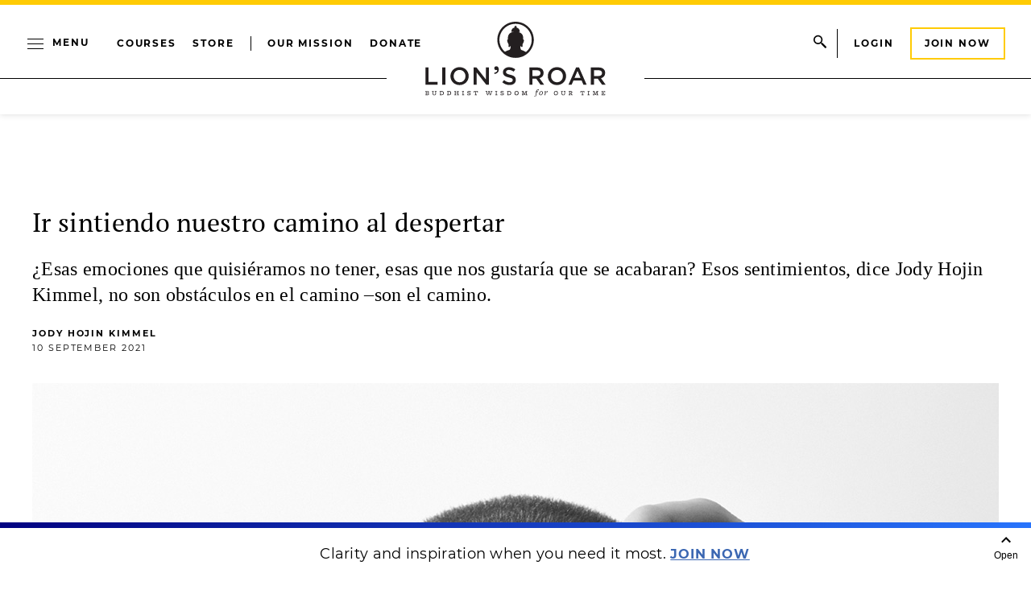

--- FILE ---
content_type: text/html;charset=UTF-8
request_url: https://buy.tinypass.com/checkout/template/cacheableShow.html?aid=2FlvxNwvpu&templateId=OT4DLYIMVL5L&templateVariantId=OTVJECSECG93A&offerId=fakeOfferId&experienceId=EXPQ47MUOJI3&iframeId=offer_426b9abcdd64b1f44ebc-0&displayMode=inline&pianoIdUrl=https%3A%2F%2Fid.tinypass.com%2Fid%2F&widget=template&url=https%3A%2F%2Fwww.lionsroar.com%2Fir-sintiendo-nuestro-camino-al-despertar%2F
body_size: 4043
content:
<!DOCTYPE html>
<!--[if lt IE 7]> <html class="no-js lt-ie9 lt-ie8 lt-ie7" xmlns:ng="http://angularjs.org"> <![endif]-->
<!--[if IE 7]> <html class="no-js lt-ie9 lt-ie8" xmlns:ng="http://angularjs.org"> <![endif]-->
<!--[if IE 8]> <html class="no-js lt-ie9" xmlns:ng="http://angularjs.org"> <![endif]-->
<!--[if gt IE 8]><!--> <html class="no-js"> <!--<![endif]-->
<head>
    <meta http-equiv="X-UA-Compatible" content="IE=edge,chrome=1">
    <!--[if lte IE 9]>
    <script type="text/javascript" src="/js/angular/angular-ui-ieshiv.min.js"></script>
    <script type="text/javascript" src="https://cdnjs.cloudflare.com/ajax/libs/json3/3.2.4/json3.min.js"></script>
    <![endif]-->

    <meta charset="utf-8">
    <title>content frame</title>
    <meta property="og:title" content="content frame"/>
    <meta name="viewport" content="width=device-width, initial-scale=1">

    

    <link href="/widget/dist/template/css/template.bundle.1.0.css" rel="stylesheet" type="text/css"  />


    <script>var TPTemplateType = "TEMPLATE";</script>

    

    <script type="text/javascript" src="//cdnjs.cloudflare.com/ajax/libs/jquery/1.12.4/jquery.min.js" ></script>
<script type="text/javascript" src="//cdnjs.cloudflare.com/ajax/libs/jquery-migrate/1.4.1/jquery-migrate.min.js" ></script>
<script type="text/javascript" src="//cdnjs.cloudflare.com/ajax/libs/angular.js/1.2.22/angular.min.js" ></script>
<script type="text/javascript" src="//cdnjs.cloudflare.com/ajax/libs/angular.js/1.2.22/angular-animate.min.js" ></script>
<script type="text/javascript" src="//cdnjs.cloudflare.com/ajax/libs/angular.js/1.2.22/angular-cookies.min.js" ></script>
<script type="text/javascript" src="//cdnjs.cloudflare.com/ajax/libs/angular.js/1.2.22/angular-sanitize.min.js" ></script>
<script type="text/javascript" src="//cdnjs.cloudflare.com/ajax/libs/angular-dynamic-locale/0.1.27/tmhDynamicLocale.min.js" ></script>
<script type="text/javascript" src="//cdnjs.cloudflare.com/ajax/libs/angular-ui-utils/0.1.1/angular-ui-utils.min.js" ></script>
<script type="text/javascript" src="//cdnjs.cloudflare.com/ajax/libs/angular-ui/0.4.0/angular-ui-ieshiv.js" ></script>
<script type="text/javascript" src="//cdnjs.cloudflare.com/ajax/libs/angular-ui-router/0.2.10/angular-ui-router.min.js" ></script>
<script id="translation-dynamic" type="text/javascript" src="/showtemplate/general/loadTranslationMap?aid=2FlvxNwvpu&version=1707752443000&language=en_US" ></script>
<script id="translation-static" type="text/javascript" src="/ng/common/i18n/platform-translation-map_en_US.js?version=16.683.0" ></script>
<script type="text/javascript" src="/_sam/H4sIAAAAAAAA_z3IwQ6AIAgA0B9KmJ76m4bJHI6oBa7f7-bt7eEnrXNgEw8Mvh6lYBy-DHVaU95QpTqS9an0pgwFSkHJu63T-yTlgy1Nh-E_BjVxNVoAAAA?compressed=true&v=16.683.0" ></script>



</head>

<body id="ng-app">

<script>
    var TPConfig = {
        PATH: "https://buy.tinypass.com"
    };

    
var TPParam = {"app":{"name":"Lion's Roar","image1":"/ml/cropped_2FlvxNwvpu_1_q9tjta.png","aid":"2FlvxNwvpu","useTinypassAccounts":false,"userProvider":"piano_id","businessUrl":"https://www.lionsroar.com/","canInitCheckoutWithAnon":true},"LOGIN":"/checkout/user/loginShow","TRANSLATION_CONFIG":{"isStatic":false,"isEnabled":true,"templateContext":"default","version":"16.683.0","loadTranslationUrl":"/showtemplate/general/loadTranslationMap?aid=2FlvxNwvpu&version=1707752443000","initialLocaleId":"en_US","systemDefaultLocale":"en_US","languages":[{"locale":"en_US","label":"English (United States)","localized":"English (United States)","isDefault":true,"isEnabled":true,"rtl":false}]},"params":{"experienceId":"EXPQ47MUOJI3","templateVariantId":"OTVJECSECG93A","widget":"template","pianoIdUrl":"https://id.tinypass.com/id/","iframeId":"offer_426b9abcdd64b1f44ebc-0","offerId":"fakeOfferId","templateId":"OT4DLYIMVL5L","aid":"2FlvxNwvpu","displayMode":"inline","url":"https://www.lionsroar.com/ir-sintiendo-nuestro-camino-al-despertar/"},"TRACK_SHOW":"/checkout/template/trackShow"};
</script>

<div id="template-container">
    <div template ng-cloak>
        <div class="show-template-error-screen" ng-show="terminalError">
            <div class="error-screen">
                <div class="row">
                    <div class="error-notification-icon"></div>
                    <div class="content">
                        <div class="error-title">
                            <b>An error has occurred</b>
                        </div>

                        <div>
                            <span class="ng-hide text" ng-show="terminalError">
                                {{terminalError}}
                            </span>
                        </div>
                    </div>
                </div>
            </div>
        </div>
        <div ng-show="!terminalError">

            <config close-button-type="boilerplate"></config>
<div class="lr-meter-reminder">
    <div class="lr-meter-reminder__body collapsed"> <!-- Added collapsed class here -->
        <div class="lr-meter-reminder__header-controls">
            <language-selector class="lr-meter-reminder__language-selector"></language-selector>
            <!-- Toggle Button with Dynamic Label -->
            <button class="lr-meter-reminder__close unbutton" type="button" onclick="toggleBanner()" aria-expanded="false" external-event="toggle-button">
                <span class="visually-hidden">Toggle</span>
                <svg class="lr-meter-reminder__toggle-icon" width="24" height="24" viewBox="0 0 24 24" xmlns="http://www.w3.org/2000/svg">
                    <path d="M7.41 8.59L12 13.17l4.59-4.58L18 10l-6 6-6-6 1.41-1.41z" fill="#000000"/>
                </svg>
                <div class="toggle-label">Open</div> <!-- Initial Label Text changed to Expand -->
            </button>
        <!-- Expanded Content -->
        <div class="lr-meter-reminder__content">
            <div class="lr-meter-reminder__block-two">
                <div class="title">A refuge for your heart and mind.</div>
                <div class="sub-title"><p>By becoming a member you offer yourself a wellspring of inspiration and support. Plus, you’ll be part of something bigger: our mission to create more joy and less suffering in a world that needs it.</p></div>
            </div>
            <div class="lr-meter-reminder__block-three">
                <div class="lr-meter-reminder__text"><a href="https://www.lionsroar.com/membership/" class="btn" external-event="cta-button">Join Now</a></div>
            </div>
        </div>
        <!-- Collapsed Content -->
        <div class="lr-meter-reminder__collapsed-content">
            <div class="sub-title">Clarity and inspiration when you need it most.  <a href="https://www.lionsroar.com/membership/" class="lr-meter-reminder__link" external-event="coll-link">JOIN NOW</a></div>
        </div>
    </div>
</div>
<script>
function toggleBanner() {
    var body = document.querySelector('.lr-meter-reminder__body');
    var icon = document.querySelector('.lr-meter-reminder__toggle-icon');
    var label = document.querySelector('.toggle-label');
    var isCollapsed = body.classList.contains('collapsed');

    // Toggle the collapsed state
    body.classList.toggle('collapsed');
    isCollapsed = body.classList.contains('collapsed'); // Check again after toggling

    // Update the label text and icon rotation based on the new state
    label.textContent = isCollapsed ? 'Open' : 'Close';
    icon.style.transform = isCollapsed ? 'rotate(180deg)' : 'rotate(0deg)';
    body.setAttribute('aria-expanded', !isCollapsed);
}
</script>



        </div>
    </div>

</div>

<style type="text/css" tp-style="template-custom-style">
    
/* scaffolding */

@font-face {
    font-family: Montserrat;
    src: url(https://lionsroar.com/wp-content/themes/lionsroar/assets/fonts/Montserrat-Regular.ttf);
    font-weight: normal;
}

@font-face {
    font-family: Montserrat;
    src: url(https://lionsroar.com/wp-content/themes/lionsroar/assets/fonts/Montserrat-Bold.ttf);
    font-weight: bold;
}

@font-face {
  font-family: PT Serif;
  src: url(https://www.lionsroar.com/wp-content/themes/lionsroar/assets/fonts/pt-serif/pt-serif-regular.woff2);
  font-weight: normal;
}

.visually-hidden {
    position: absolute;
    width: 1px;
    height: 1px;
    margin: -1px;
    border: 0;
    padding: 0;
    white-space: nowrap;
    -webkit-clip-path: inset(100%);
    clip-path: inset(100%);
    clip: rect(0 0 0 0);
    overflow: hidden;
}

.unbutton {
    margin: 0;
    padding: 0;
    color: inherit;
    text-decoration: none;
    background-color: rgba(0, 0, 0, 0);
    -webkit-box-shadow: none;
    box-shadow: none;
    text-shadow: none;
    outline: 0;
    border: 0;
}

.list {
    margin: 0;
    padding: 0;
    list-style: none;
}

html,
body {
    background: transparent !important;
    color: #fff;
}

h1,
h2,
h3 {
    font-family: "Montserrat", "Helvetica", sans-serif;
    margin: 0;
    font-weight: normal;
}

p.normal {
    text-transform: none;
}

.small a,
.small .link {
    font-size: 1em;
}

.small {
    font-size: 0.8334em;
    letter-spacing: 0.1em;
}

.title {
    font-family: "Montserrat", "Helvetica", sans-serif;
    font-size: 2.3em;
    line-height: 1em;
    font-weight: normal;
    margin-bottom: 16px;
}

.sub-title {
    font-family: "Montserrat", "Helvetica", sans-serif;
    font-size: 1.5em;
    font-weight: normal;
    line-height: 1.9em;
}

.text {
    font-family: "Montserrat", "Helvetica", sans-serif;
    font-size: 12px;
    font-weight: normal;
}

p {
    margin: 0 0 10px;
}

img,
svg {
    display: block;
    max-width: 100%;
    height: auto;
}

svg {
    margin: 0 auto;
}

b {
    display: block;
    font-weight: normal;
}

i {
    font-style: normal;
}

a,
button {
    -webkit-tap-highlight-color: rgba(0, 0, 0, 0);
}

a,
.link {
    color: #034EA2;
    text-decoration: none;
    cursor: pointer;
    font-family: "Montserrat", "Helvetica", sans-serif; 
}

a:hover,
.link:hover {
    text-decoration: underline #034EA2;

}

* {
    -webkit-box-sizing: border-box;
    box-sizing: border-box;
}

.btn {
    display: block;
    font-family: "Montserrat", "Helvetica", sans-serif;
    font-weight: 700;
    text-transform: uppercase;
    width: auto;
  	max-width: 225px;
  	margin: 0 auto;
    background: none;
    font-size: 1em;
    padding: 10px 16px;
    box-sizing: border-box;
    border: 2px #ffcb05 solid;
    border-radius: 0;
    color: #000000;
    letter-spacing: 0.15em;
    outline: none;
    cursor: pointer;
    text-align: center;
    text-decoration: none;
}

.btn:active {
    background: #ffcb05;
    border-color: #ffcb05;
    text-decoration: none;
    color: #000000;
}

.btn:hover {
    background: #ffcb05;
    border-color: #ffcbo5;
    text-decoration: none;
    color: #000000;
}


/* general style */

.lr-meter-reminder {
    border-top: 7px solid transparent;
    border-image-source: linear-gradient(to right, #020381, #2874fc);
    border-image-slice: 1;                   /* required */  
    background: #FFFFFF;
    padding: 0px 52px 0px 100px;
    margin: 0px;
    color: #000000;
    line-height: 1.8em;
    text-align: center;
    font-family: "Montserrat", "Helvetica", sans-serif;
    font-size: 12px;
    font-weight: 300;
    letter-spacing: 0.025em;
}

.lr-meter-reminder__close {
    width: 63px;
    /*height: 100%;
    margin-left: auto;
    border-left: 1px solid rgba(50, 50, 50, 0.08);*/
    cursor: pointer;
    position: absolute;
    top: 10px;
    right: 0px;
}

.lr-meter-reminder__close-icon {
    /*display: inline-block;
    vertical-align: top;*/
    fill-opacity: 0.8;
    -webkit-transition: fill-opacity 0.1s linear;
    transition: fill-opacity 0.1s linear;
    color: #000000;
}

.lr-meter-reminder__close:hover .lr-meter-reminder__close-icon,
.lr-meter-reminder__close:focus .lr-meter-reminder__close-icon {
    fill-opacity: 1;
}

.lr-meter-reminder__body {
    /*  padding: 62px 72px 56px;*/
    min-height: none;
}

.lr-meter-reminder__content {
    display: flex;
    flex-flow: row wrap;
    justify-content: center;
    align-items: center;
    padding: 25px 0px;
}

.lr-meter-reminder__block-one,
.lr-meter-reminder__block-two {
    text-align: left;
}

.lr-meter-reminder__block-two {
    flex: 1 65%;
    padding: 0px 26px;
}
.lr-meter-reminder__block-three {
    padding-left: 26px;

}
.lr-meter-reminder__block-one {
      flex: 1 15%;
}
.lr-meter-reminder__block-three {
    flex: 1 25%;
}

.lr-meter-reminder__pic {
    display: inline-block;
    vertical-align: top;
    margin-bottom: 40px;
}

.lr-meter-reminder__accent {
    margin-bottom: 8px;
    font-size: 1.4em;
    line-height: 28px;
    font-weight: 400;
    color: #ffffff;
}

.lr-meter-reminder__text {
    font-size: 14px;
    line-height: 24px; 
  	text-transform: uppercase;
}

.lr-meter-reminder__link {
    font-size: inherit;
    line-height: inherit;
    color: #3b67b2;
    vertical-align: baseline;
    cursor: pointer;
    font-family: "Montserrat", "Helvetica", sans-serif;
    font-weight: bold;
    font-size: 0.9em;
    text-transform: uppercase;
    letter-spacing: 0.05em;
    text-decoration: underline;
}


.collapsed .lr-meter-reminder {
    padding: 5px;
}

.collapsed .lr-meter-reminder__content {
    display: none; /* Hide expanded content when collapsed */
}

.collapsed .lr-meter-reminder__collapsed-content {
    display: block; /* Show collapsed content when collapsed */
    padding: 15px 0px;
}

.lr-meter-reminder__collapsed-content {
    display: none; /* Initially hidden when not collapsed */
}

.collapsed .lr-meter-reminder__logo {
    display: none;
}



.lr-meter-reminder__toggle-icon {
    transition: transform 0.3s ease; /* Smooth transformation for rotation */
    transform: rotate(180deg); /* Point up initially */
}

.lr-meter-reminder__close {
    border: none; /* Remove any default styling if present */
    background: none; /* Ensure no background interferes visually */
    cursor: pointer; /* Clearly show it's clickable */
}


@media (max-width: 768px) {
    .lr-meter-reminder {
        width: 100%;
    }
    .lr-meter-reminder__body {
        padding-left: 12%;
        padding-right: 12%;
    }
    .lr-meter-reminder__block-one,
    .lr-meter-reminder__block-two,
    .lr-meter-reminder__block-three {
        flex: 1 100%;
        padding: 15px 0;
        border: none;
    }
    .lr-meter-reminder__block-one,
    .lr-meter-reminder__block-two {
        text-align: center;
    }
    .lr-meter-reminder {
        padding: 5px 10px 20px;
    }
    .lr-meter-reminder__close {
        right: -10px;
    }

}

@media (max-width: 600px) {
    .lr-meter-reminder__body {
        padding-left: 20px;
        padding-right: 20px;
    }
  
  .toggle-label {
        display: none; /* Hides the label on screens smaller than 768px */
    }
  
  .title {
    font-size: 2.4em;
    line-height: 1.3em;
}

.lr-meter-reminder__account {
    margin-left: auto;
}


</style>





</body>



</html>


--- FILE ---
content_type: text/html;charset=UTF-8
request_url: https://buy.tinypass.com/checkout/template/cacheableShow.html?aid=2FlvxNwvpu&templateId=OTWTCY0KBDQ1&offerId=fakeOfferId&experienceId=EX27NI76GDKM&iframeId=offer_1cfc36f428761f81465c-0&displayMode=inline&pianoIdUrl=https%3A%2F%2Fid.tinypass.com%2Fid%2F&widget=template&url=https%3A%2F%2Fwww.lionsroar.com%2Fir-sintiendo-nuestro-camino-al-despertar%2F
body_size: 2754
content:
<!DOCTYPE html>
<!--[if lt IE 7]> <html class="no-js lt-ie9 lt-ie8 lt-ie7" xmlns:ng="http://angularjs.org"> <![endif]-->
<!--[if IE 7]> <html class="no-js lt-ie9 lt-ie8" xmlns:ng="http://angularjs.org"> <![endif]-->
<!--[if IE 8]> <html class="no-js lt-ie9" xmlns:ng="http://angularjs.org"> <![endif]-->
<!--[if gt IE 8]><!--> <html class="no-js"> <!--<![endif]-->
<head>
    <meta http-equiv="X-UA-Compatible" content="IE=edge,chrome=1">
    <!--[if lte IE 9]>
    <script type="text/javascript" src="/js/angular/angular-ui-ieshiv.min.js"></script>
    <script type="text/javascript" src="https://cdnjs.cloudflare.com/ajax/libs/json3/3.2.4/json3.min.js"></script>
    <![endif]-->

    <meta charset="utf-8">
    <title>content frame</title>
    <meta property="og:title" content="content frame"/>
    <meta name="viewport" content="width=device-width, initial-scale=1">

    

    <link href="/widget/dist/template/css/template.bundle.1.0.css" rel="stylesheet" type="text/css"  />


    <script>var TPTemplateType = "TEMPLATE";</script>

    

    <script type="text/javascript" src="//cdnjs.cloudflare.com/ajax/libs/jquery/1.12.4/jquery.min.js" ></script>
<script type="text/javascript" src="//cdnjs.cloudflare.com/ajax/libs/jquery-migrate/1.4.1/jquery-migrate.min.js" ></script>
<script type="text/javascript" src="//cdnjs.cloudflare.com/ajax/libs/angular.js/1.2.22/angular.min.js" ></script>
<script type="text/javascript" src="//cdnjs.cloudflare.com/ajax/libs/angular.js/1.2.22/angular-animate.min.js" ></script>
<script type="text/javascript" src="//cdnjs.cloudflare.com/ajax/libs/angular.js/1.2.22/angular-cookies.min.js" ></script>
<script type="text/javascript" src="//cdnjs.cloudflare.com/ajax/libs/angular.js/1.2.22/angular-sanitize.min.js" ></script>
<script type="text/javascript" src="//cdnjs.cloudflare.com/ajax/libs/angular-dynamic-locale/0.1.27/tmhDynamicLocale.min.js" ></script>
<script type="text/javascript" src="//cdnjs.cloudflare.com/ajax/libs/angular-ui-utils/0.1.1/angular-ui-utils.min.js" ></script>
<script type="text/javascript" src="//cdnjs.cloudflare.com/ajax/libs/angular-ui/0.4.0/angular-ui-ieshiv.js" ></script>
<script type="text/javascript" src="//cdnjs.cloudflare.com/ajax/libs/angular-ui-router/0.2.10/angular-ui-router.min.js" ></script>
<script id="translation-dynamic" type="text/javascript" src="/showtemplate/general/loadTranslationMap?aid=2FlvxNwvpu&version=1707752443000&language=en_US" ></script>
<script id="translation-static" type="text/javascript" src="/ng/common/i18n/platform-translation-map_en_US.js?version=16.683.0" ></script>
<script type="text/javascript" src="/_sam/H4sIAAAAAAAA_z3IwQ6AIAgA0B9KmJ76m4bJHI6oBa7f7-bt7eEnrXNgEw8Mvh6lYBy-DHVaU95QpTqS9an0pgwFSkHJu63T-yTlgy1Nh-E_BjVxNVoAAAA?compressed=true&v=16.683.0" ></script>



</head>

<body id="ng-app">

<script>
    var TPConfig = {
        PATH: "https://buy.tinypass.com"
    };

    
var TPParam = {"app":{"name":"Lion's Roar","image1":"/ml/cropped_2FlvxNwvpu_1_q9tjta.png","aid":"2FlvxNwvpu","useTinypassAccounts":false,"userProvider":"piano_id","businessUrl":"https://www.lionsroar.com/","canInitCheckoutWithAnon":true},"LOGIN":"/checkout/user/loginShow","TRANSLATION_CONFIG":{"isStatic":false,"isEnabled":true,"templateContext":"default","version":"16.683.0","loadTranslationUrl":"/showtemplate/general/loadTranslationMap?aid=2FlvxNwvpu&version=1707752443000","initialLocaleId":"en_US","systemDefaultLocale":"en_US","languages":[{"locale":"en_US","label":"English (United States)","localized":"English (United States)","isDefault":true,"isEnabled":true,"rtl":false}]},"params":{"experienceId":"EX27NI76GDKM","widget":"template","pianoIdUrl":"https://id.tinypass.com/id/","iframeId":"offer_1cfc36f428761f81465c-0","offerId":"fakeOfferId","templateId":"OTWTCY0KBDQ1","aid":"2FlvxNwvpu","displayMode":"inline","url":"https://www.lionsroar.com/ir-sintiendo-nuestro-camino-al-despertar/"},"TRACK_SHOW":"/checkout/template/trackShow"};
</script>

<div id="template-container">
    <div template ng-cloak>
        <div class="show-template-error-screen" ng-show="terminalError">
            <div class="error-screen">
                <div class="row">
                    <div class="error-notification-icon"></div>
                    <div class="content">
                        <div class="error-title">
                            <b>An error has occurred</b>
                        </div>

                        <div>
                            <span class="ng-hide text" ng-show="terminalError">
                                {{terminalError}}
                            </span>
                        </div>
                    </div>
                </div>
            </div>
        </div>
        <div ng-show="!terminalError">

            <config width="650"></config>
<div custom-script>
    // This is a simple listener for clicking on the close button in the error message.
    $('#close-error-btn').click(function () {
        $('#error-message-wrapper').hide();
    });

    // This is the listener that will receive the post message from your front-end JS in case of an error.
    window.addEventListener("message", function (e) {
        // We verify that the error message is coming from Piano, so it must be what we're looking for.
        if (typeof e.data.piano != 'undefined') {
            // Get the object with the result.
            var result = e.data.piano;

            // We know how this object should be structured, so we're checking for the "success" field.
            // We're expecting it to be false, so we can show an error message.
            if (!result.success) {
                // Show the error block.
                $('#error-message-wrapper').show();
                // Append the text message into the block.
                $('#error-message').text(result.message);
            }
        }
        return;
    }, false);
</div>

    <div id="mc_embed_signup" class="container">
        <div class="header--newsletter-view">
            <img src="" />
        </div>
        <div class="form--newsletter-view">
          <p class="pre-header">
            Free weekly newsletters
          </p>  
          <h3>Join hundreds of thousands of people in our email community.</h3>
            <p>Each week our editors will send you practical Buddhist wisdom for inspiration, reflection, and joy.</p>
            <div id="mc_embed_signup_scroll" class="form--mailchimp-view">
                <div class="mc-field-group">
                    <input type="email" ng-model="newsletterEmail" value="" name="EMAIL" class="required email"
                        id="mce-EMAIL" placeholder="Enter your email here...">
                </div>
                <div class="clear button--container-view">
                    <input type="submit" external-event="email-signup" external-event-email="{{newsletterEmail}}"
                        value="Sign Up" external-event-params="{{params}}" class="button">
                </div>
                <div id="error-message-wrapper" style="display: none" class="error--message-wrapper">
                    <span id="error-message" class="form--newsletter-message"></span>
                </div>
            </div>
        </div>
    </div>

        </div>
    </div>

</div>

<style type="text/css" tp-style="template-custom-style">
    /* scaffolding */
@font-face {
    font-family: Montserrat;
    src: url(https://lionsroar.com/wp-content/themes/lionsroar/assets/fonts/Montserrat-Regular.ttf);
    font-weight: normal;
}

@font-face {
    font-family: Montserrat;
    src: url(https://lionsroar.com/wp-content/themes/lionsroar/assets/fonts/Montserrat-Bold.ttf);
    font-weight: bold;
}

@font-face {
    font-family: AbrilFatface;
    src: url(https://lionsroar.com/wp-content/themes/lionsroar/assets/fonts/AbrilFatface-Regular.ttf);
    font-weight: normal;
}

@font-face {
    font-family: GothamBook;
    src: url(https://lionsroar.com/wp-content/themes/lionsroar/assets/fonts/Gotham-Book.otf);
    font-weight: normal;
}

@font-face {
    font-family: GothamMed;
    src: url(https://lionsroar.com/wp-content/themes/lionsroar/assets/fonts/Gotham-Medium.otf);
    font-weight: normal;
}

@font-face {
  font-family: PT Serif;
  src: url(https://www.lionsroar.com/wp-content/themes/lionsroar/assets/fonts/pt-serif/pt-serif-regular.woff2);
  font-weight: normal;
}

@font-face {
  font-family: PT Serif;
  src: url(https://www.lionsroar.com/wp-content/themes/lionsroar/assets/fonts/pt-serif/pt-serif-regular.woff2);
  font-weight: bold;
}

#mc_embed_signup.container {
            display: flex;
            flex-direction: column;
            flex-wrap: nowrap;
            align-content: center;
            font-family: Montserrat, Helvetica, sans-serif;
            border-top: solid #000 1px;
        }

        #mc_embed_signup.container h3 {
            font-family: Montserrat, "Helvetica", sans-serif;  
            color: #000000;
            font-size: 2.0em;
            margin: 30px 0;
            line-height: 1.2em;
        }

        #mc_embed_signup.container .button--container-view {
            margin: 20px 0 35px 0;
        }

        #mc_embed_signup.container .button {
            -webkit-border-radius: 0;
            -moz-border-radius: 0;
            border-radius: 0;
            color: #000000;
            font-family: Montserrat, "Helvetica", sans-serif;
            font-size: 14px;
            font-weight: bold;
            padding: 12px;
            letter-spacing: 0.15em;
            background-color: #FFFFFF;
            border-color: #FFCB04;
            border-width: 2px;
            text-decoration: none;
            display: inline-block;
            cursor: pointer;
            width: 85%;
            text-transform: uppercase;
            border-collapse: collapse;
            border-style: solid;
        }

        #mc_embed_signup.container .button:hover {
            background: #FFCB04;
            -webkit-border-radius: 0;
            -moz-border-radius: 0;
            border-radius: 0;
            text-decoration: none;
        }
		.pre-header {
         font-family: Montserrat, Helvetica, sans-serif;
          font-size: 0.8em;
         letter-spacing: 0.11rem;
       	 color: #0a3c93;
         text-transform: uppercase;
		}
        .form--mailchimp-view {
            text-align: center;
            margin-top: 24px;
        }

        .header--newsletter-view {
            margin: 0 auto;

        }

        .header--newsletter-view img {
            width: 100%;
        }

        .form--newsletter-view {
            text-align: center;
            max-width: 600px;
            margin: 0 auto;
            padding: 15px 40px;
        }

        .form--newsletter-view input[type=email] {
            border: solid 1px #666;
            height: 48px;
            width: 85%;
            padding: 7px;
            font-size: 14px;
        }
        
        .error--message-wrapper {
            margin: 20px 0;
        }

        
        .form--newsletter-message{
           color: #0a3c93;
           font-size: 1.1em;
        }
</style>





</body>



</html>


--- FILE ---
content_type: text/html; charset=utf-8
request_url: https://www.google.com/recaptcha/api2/aframe
body_size: 268
content:
<!DOCTYPE HTML><html><head><meta http-equiv="content-type" content="text/html; charset=UTF-8"></head><body><script nonce="lMtV-RDhxYfZMLm03FUgCA">/** Anti-fraud and anti-abuse applications only. See google.com/recaptcha */ try{var clients={'sodar':'https://pagead2.googlesyndication.com/pagead/sodar?'};window.addEventListener("message",function(a){try{if(a.source===window.parent){var b=JSON.parse(a.data);var c=clients[b['id']];if(c){var d=document.createElement('img');d.src=c+b['params']+'&rc='+(localStorage.getItem("rc::a")?sessionStorage.getItem("rc::b"):"");window.document.body.appendChild(d);sessionStorage.setItem("rc::e",parseInt(sessionStorage.getItem("rc::e")||0)+1);localStorage.setItem("rc::h",'1769953390624');}}}catch(b){}});window.parent.postMessage("_grecaptcha_ready", "*");}catch(b){}</script></body></html>

--- FILE ---
content_type: text/css; charset=UTF-8
request_url: https://www.lionsroar.com/wp-content/uploads/mc4wp-stylesheets/bundle.css?ver=1769799006
body_size: 254
content:
/* bundled styles */
/* form #66533 */
.mc4wp-form-66533 label, 
.mc4wp-form-66533 input, 
.mc4wp-form-66533 textarea, 
.mc4wp-form-66533 select, 
.mc4wp-form-66533 button {
	-webkit-box-sizing: border-box;
	-moz-box-sizing: border-box;
	box-sizing: border-box;
}

.mc4wp-form-66533 {
	display: block;
	text-align: center;
	width: 100%; max-width: 100% !important;
	background-repeat: repeat;
}

.mc4wp-form-66533 input[type='text'],
.mc4wp-form-66533 input[type='email'],
.mc4wp-form-66533 input[type='url'],
.mc4wp-form-66533 input[type='tel'],
.mc4wp-form-66533 input[type='number'],
.mc4wp-form-66533 input[type='date'],
.mc4wp-form-66533 select,
.mc4wp-form-66533 textarea {
	vertical-align: top;
	margin-bottom: 6px;
	padding: 6px 12px;
	width: 100%; max-width: 65%;
	border-color: #c1c1c1 !important;
	border-width: 1px; border-style: solid;
	height: 35px;
}

.mc4wp-form-66533 input[type='radio'],
.mc4wp-form-66533 input[type='checkbox'] {
	margin-right: 6px;
	display: inline-block
}

.mc4wp-form-66533 input[type='submit'],
.mc4wp-form-66533 input[type='button'],
.mc4wp-form-66533 input[type='reset'],
.mc4wp-form-66533 button {
	vertical-align: top;
	text-shadow: none;
	padding: 6px 12px;
	cursor: pointer;
	text-align: center;
	line-height: normal;
	display: inline-block;
	font-size: 11px !important;
	width: 100%; max-width: 35%;
	height: 35px;
	-webkit-appearance: none;
}



/* form #65034 */
.mc4wp-form-65034 label, 
.mc4wp-form-65034 input, 
.mc4wp-form-65034 textarea, 
.mc4wp-form-65034 select, 
.mc4wp-form-65034 button {
	-webkit-box-sizing: border-box;
	-moz-box-sizing: border-box;
	box-sizing: border-box;
}

.mc4wp-form-65034 {
	display: block;
	text-align: center;
	width: 100%; max-width: 100% !important;
	background-repeat: repeat;
}

.mc4wp-form-65034 label {
	vertical-align: top;
	margin-bottom: 6px;
	width: 100%;
}

.mc4wp-form-65034 input[type='text'],
.mc4wp-form-65034 input[type='email'],
.mc4wp-form-65034 input[type='url'],
.mc4wp-form-65034 input[type='tel'],
.mc4wp-form-65034 input[type='number'],
.mc4wp-form-65034 input[type='date'],
.mc4wp-form-65034 select,
.mc4wp-form-65034 textarea {
	vertical-align: top;
	margin-bottom: 6px;
	padding: 6px 12px;
	width: 100%; max-width: 80%;
	border-color: #ebebeb !important;
	border-width: 1px; border-style: solid;
	display: inline-block;
	height: 40px;
}

.mc4wp-form-65034 input[type='text']:focus,
.mc4wp-form-65034 input[type='email']:focus,
.mc4wp-form-65034 input[type='url']:focus,
.mc4wp-form-65034 input[type='tel']:focus,
.mc4wp-form-65034 input[type='number']:focus,
.mc4wp-form-65034 input[type='date']:focus,
.mc4wp-form-65034 select:focus,
.mc4wp-form-65034 textarea:focus {
	outline: 2px solid #ffcb04;
}

.mc4wp-form-65034 input[type='radio'],
.mc4wp-form-65034 input[type='checkbox'] {
	margin-right: 6px;
	display: inline-block
}

.mc4wp-form-65034 input[type='submit'],
.mc4wp-form-65034 input[type='button'],
.mc4wp-form-65034 input[type='reset'],
.mc4wp-form-65034 button {
	vertical-align: top;
	text-shadow: none;
	padding: 6px 12px;
	cursor: pointer;
	text-align: center;
	line-height: normal;
	display: inline-block;
	background:none; filter: none; background-color: #034ea2 !important;
	color: #ffffff !important;
	font-size: 10px !important;
	width: 100%; max-width: 20%;
	height: 40px;
	-webkit-appearance: none;
}

.mc4wp-form-65034 input[type='submit']:focus,
.mc4wp-form-65034 input[type='button']:focus,
.mc4wp-form-65034 input[type='reset']:focus,
.mc4wp-form-65034 button:focus,
.mc4wp-form-65034 input[type='submit']:hover,
.mc4wp-form-65034 input[type='button']:hover,
.mc4wp-form-65034 input[type='reset']:hover,
.mc4wp-form-65034 button:hover {
	background:none; filter: none; background-color: #003a8e !important;
}.mc4wp-form-65034 .mc4wp-success p{
	color: #0f0f0f;
}.mc4wp-form-65034 .mc4wp-notice p{
	color: #0c0c0c;
}.mc4wp-form-65034 .mc4wp-error p{
	color: #dd3333;
}

/* form #62831 */
.mc4wp-form-62831 label, 
.mc4wp-form-62831 input, 
.mc4wp-form-62831 textarea, 
.mc4wp-form-62831 select, 
.mc4wp-form-62831 button {
	-webkit-box-sizing: border-box;
	-moz-box-sizing: border-box;
	box-sizing: border-box;
}

.mc4wp-form-62831 {
	display: block;
	color: #333333 !important;
	width: 100%; max-width: 100% !important;
	background-repeat: repeat;
}

.mc4wp-form-62831 input[type='text'],
.mc4wp-form-62831 input[type='email'],
.mc4wp-form-62831 input[type='url'],
.mc4wp-form-62831 input[type='tel'],
.mc4wp-form-62831 input[type='number'],
.mc4wp-form-62831 input[type='date'],
.mc4wp-form-62831 select,
.mc4wp-form-62831 textarea {
	vertical-align: top;
	margin-bottom: 6px;
	padding: 6px 12px;
	width: 100%; max-width: 70%;
	border-color: #bcbcbc !important;
	border-width: 1px; border-style: solid;
	display: inline-block;
	height: 48px;
}

.mc4wp-form-62831 input[type='text']:focus,
.mc4wp-form-62831 input[type='email']:focus,
.mc4wp-form-62831 input[type='url']:focus,
.mc4wp-form-62831 input[type='tel']:focus,
.mc4wp-form-62831 input[type='number']:focus,
.mc4wp-form-62831 input[type='date']:focus,
.mc4wp-form-62831 select:focus,
.mc4wp-form-62831 textarea:focus {
	outline: 2px solid #ffcb04;
}

.mc4wp-form-62831 input[type='radio'],
.mc4wp-form-62831 input[type='checkbox'] {
	margin-right: 6px;
	display: inline-block
}

.mc4wp-form-62831 input[type='submit'],
.mc4wp-form-62831 input[type='button'],
.mc4wp-form-62831 input[type='reset'],
.mc4wp-form-62831 button {
	vertical-align: top;
	text-shadow: none;
	padding: 6px 12px;
	cursor: pointer;
	text-align: center;
	line-height: normal;
	display: inline-block;
	background:none; filter: none; background-color: #ffcb04 !important;
	color: #000000 !important;
	font-size: 14px !important;
	width: 100%; max-width: 30%;
	height: 48px;
	-webkit-appearance: none;
}

.mc4wp-form-62831 input[type='submit']:focus,
.mc4wp-form-62831 input[type='button']:focus,
.mc4wp-form-62831 input[type='reset']:focus,
.mc4wp-form-62831 button:focus,
.mc4wp-form-62831 input[type='submit']:hover,
.mc4wp-form-62831 input[type='button']:hover,
.mc4wp-form-62831 input[type='reset']:hover,
.mc4wp-form-62831 button:hover {
	background:none; filter: none; background-color: #ebb700 !important;
}.mc4wp-form-62831 .mc4wp-success p{
	color: #0a0a0a;
}.mc4wp-form-62831 .mc4wp-notice p{
	color: #0f0f0f;
}.mc4wp-form-62831 .mc4wp-error p{
	color: #dd3333;
}



--- FILE ---
content_type: text/javascript;charset=utf-8
request_url: https://api.cxense.com/public/widget/data?json=%7B%22context%22%3A%7B%22referrer%22%3A%22%22%2C%22neighborRemovalKeys%22%3A%5B%22id%22%5D%2C%22neighbors%22%3A%5B%5D%2C%22categories%22%3A%7B%22testgroup%22%3A%2245%22%7D%2C%22parameters%22%3A%5B%7B%22key%22%3A%22userState%22%2C%22value%22%3A%22anon%22%7D%2C%7B%22key%22%3A%22testgroup%22%2C%22value%22%3A%2245%22%7D%5D%2C%22autoRefresh%22%3Afalse%2C%22url%22%3A%22https%3A%2F%2Fwww.lionsroar.com%2Fir-sintiendo-nuestro-camino-al-despertar%2F%22%2C%22browserTimezone%22%3A%220%22%7D%2C%22widgetId%22%3A%22c6d377e155919e8b07ea1d5e867872d984e309f8%22%2C%22user%22%3A%7B%22ids%22%3A%7B%22usi%22%3A%22ml3sjohg1dngo3lb%22%7D%7D%2C%22prnd%22%3A%22ml3sjohgjlgic2n3%22%7D&media=javascript&sid=1137486932042357976&widgetId=c6d377e155919e8b07ea1d5e867872d984e309f8&experienceId=EXFB7KDBRBN5&experienceActionId=showRecommendationsQ9P2U1RGXCQA6&trackingId=%7Bkpdx%7DAAAApq3HImPyagoKMkZsdnhOd3ZwdRIQbWwzc2pvaGdqbGdpYzJuMxoMRVhGQjdLREJSQk41IiUxODA1ODcwMGJzLTAwMDAzNzBwZTVnN2x0cjZpcTBvcnBvMHBjKiBzaG93UmVjb21tZW5kYXRpb25zUTlQMlUxUkdYQ1FBNlISdi1rAPAYaWp3OGJiMWpla1oMMy4xNDIuMTUzLjIzYgNkbWNo6tOCzAZwBHgY&resizeToContentSize=true&useSecureUrls=true&usi=ml3sjohg1dngo3lb&rnd=1044295884&prnd=ml3sjohgjlgic2n3&tzo=0&experienceId=EXFB7KDBRBN5&callback=cXJsonpCB1
body_size: 5539
content:
/**/
cXJsonpCB1({"httpStatus":200,"response":{"items":[{"dominantimage":"https://www.lionsroar.com/wp-content/uploads/2026/01/walk-for-peace.jpg","dominantthumbnail":"https://content-thumbnail.cxpublic.com/content/dominantthumbnail/aad77e2c21f3c0e495a6dee0be2959e562c486d6.jpg?6976d563","description":"A group of monks from the Huong Dao Vipassana Bhavana Center in Fort Worth, Texas have inspired folks in person and online with their walk “to raise awareness of peace, loving kindness, and compassion across America and the world.” Jacquelyn Dobrinska reports from the road in Fort Lawn, South Carolina.","campaign":"1","testId":"1","id":"aad77e2c21f3c0e495a6dee0be2959e562c486d6","collection":"Recent articles","placement":"6","title":"A Glimpse of the Buddhist Monks’ “Walk for Peace” Across the United States","click_url":"https://api.cxense.com/public/widget/click/[base64]","url":"https://www.lionsroar.com/a-glimpse-of-the-buddhist-monks-walk-for-peace-across-the-united-states/"},{"dominantimage":"https://www.lionsroar.com/wp-content/uploads/2023/09/holidayloney.jpg","dominantthumbnail":"https://content-thumbnail.cxpublic.com/content/dominantthumbnail/6520e3b0aa7ab0bdb0a5ed58d27db5c335c92a35.jpg?694d7d18","description":"Many people feel lonely in the holiday season. Lisa Ernst shares how the dharma can help.","campaign":"1","testId":"1","id":"6520e3b0aa7ab0bdb0a5ed58d27db5c335c92a35","collection":"Recent articles","placement":"6","title":"Working with Holiday Loneliness","click_url":"https://api.cxense.com/public/widget/click/[base64]","url":"https://www.lionsroar.com/working-with-holiday-loneliness/"},{"dominantimage":"https://www.lionsroar.com/wp-content/uploads/2025/01/buddhanature-feat.png","dominantthumbnail":"https://content-thumbnail.cxpublic.com/content/dominantthumbnail/5e4190541ba1ff7003945d2d06c221ab58ae6903.jpg?696b028b","description":"The key to unshakable self-confidence, says Lama Döndrup Drolma, is recognizing the deepest truth of who you are.","campaign":"1","testId":"1","id":"5e4190541ba1ff7003945d2d06c221ab58ae6903","collection":"Recent articles","placement":"6","title":"Be Confident in Your Buddhanature","click_url":"https://api.cxense.com/public/widget/click/[base64]","url":"https://www.lionsroar.com/be-confident-in-your-buddhanature/"},{"dominantimage":"https://www.lionsroar.com/wp-content/uploads/2024/01/pink-sky.jpg","dominantthumbnail":"https://content-thumbnail.cxpublic.com/content/dominantthumbnail/010c8a1bccd382486eb307c873d827169ffd1c4b.jpg?697270b0","description":"Mingyur Rinpoche shares step-by-step instructions to experience the basic nature of mind.","campaign":"1","testId":"1","id":"010c8a1bccd382486eb307c873d827169ffd1c4b","collection":"Recent articles","placement":"6","title":"How to Experience the True Nature of Mind","click_url":"https://api.cxense.com/public/widget/click/[base64]","url":"https://www.lionsroar.com/how-to-experience-the-true-nature-of-mind/"},{"dominantimage":"https://www.lionsroar.com/wp-content/uploads/2023/08/7cushman-featured-1.png","dominantthumbnail":"https://content-thumbnail.cxpublic.com/content/dominantthumbnail/41885c69c9ac7e4e482094eec3b1b272ab03a9bd.jpg?695010ff","description":"Whether it’s meditation, yoga, or art, you get more from doing it every day. Follow these six steps to enjoy all the benefits of daily practice.","campaign":"1","testId":"1","id":"41885c69c9ac7e4e482094eec3b1b272ab03a9bd","collection":"Recent articles","placement":"6","title":"How to Establish a Daily Practice of Almost Anything","click_url":"https://api.cxense.com/public/widget/click/[base64]","url":"https://www.lionsroar.com/how-to-establish-a-daily-practice-of-almost-anything-in-six-steps/"}],"template":"<div data-cx_j70u class=\"cx-image-on-left\">\n  <section class=\"section-title\">\n    <span class=\"title\">You May Also Like</span>\n  </section>\n  <!--%\n  var items = data.response.items;\n  for (var i = 0; i < items.length; i++) {\n  var item = items[i];\n  %-->\n  <div class=\"cx-item\">\n    <a tmp:id=\"{{cX.CCE.clickTracker(item)}}\" tmp:href=\"{{item.url}}\" tmp:target=\"_top\" tmp:title=\"{{item.title}}\">\n      <!--% if (item.dominantthumbnail) { %-->\n      <div class=\"image\">\n        <img tmp:srcset=\"{{item.dominantthumbnail}}, {{item.dominantimage}} 2x\" tmp:src=\"{{item.dominantthumbnail}}\" tmp:alt=\"{{item.title}}\" />\n      </div>\n      <!--% } %-->\n      <div class=\"heading-etc\">\n        <h3>{{item.title}}</h3>\n      </div>\n    </a>\n  </div>\n  <!--% } %-->\n</div>\n","style":"@import url('https://fonts.googleapis.com/css2?family=Roboto&display=swap');\n@font-face {\n  font-family: Montserrat;\n  src: url(https://www.lionsroar.com/wp-content/themes/lionsroar/assets/fonts/fonts/Montserrat-Regular.ttf);\n  font-weight: normal;\n}\n@font-face {\n  font-family: Montserrat;\n  src: url(https://www.lionsroar.com/wp-content/themes/lionsroar/assets/fonts/fonts/Montserrat-Bold.ttf);\n  font-weight: bold;\n}\n@font-face {\n  font-family: GothamBook;\n  src: url(https://www.lionsroar.com/wp-content/themes/lionsroar/assets/fonts/Gotham-Book.otf);\n  font-weight: normal;\n}\n@font-face {\n  font-family: PT Serif;\n  src: url(https://www.lionsroar.com/wp-content/themes/lionsroar/assets/fonts/pt-serif/pt-serif-regular.woff2);\n  font-weight: normal;\n}\n\n.cx-image-on-left[data-cx_j70u] {\n  margin: 3rem auto;\n  background: #fff;\n  width: 300px;\n}\n\n.cx-image-on-left[data-cx_j70u] .cx-item {\n  border-bottom: 1px solid #d9d9d9;\n  margin: 0;\n}\n\n.cx-image-on-left[data-cx_j70u] a {\n  display: flex;\n  flex-direction: row;\n  padding: 1.25rem 0;\n  text-decoration: none;\n  width: 100%;\n}\n\n.cx-image-on-left[data-cx_j70u] .cx-item .image {\n  height: 72px;\n  width: 72px;\n}\n\n.cx-image-on-left[data-cx_j70u] .cx-item .image img {\n  height: 72px;\n  margin-bottom: 0;\n  max-width: none !important;\n  object-fit: cover;\n  width: 72px;\n}\n\n.cx-image-on-left[data-cx_j70u] .heading-etc {\n  flex: auto;\n  margin-left: 1rem;\n  width: auto;\n}\n\n.cx-image-on-left[data-cx_j70u] h3 {\n  font-family: PT Serif, Georgia, serif;\n  font-size: 1rem;\n  font-weight: 500;\n  color: #000;\n  margin: 0;\n  line-height: 1.375rem;\n}\n\n.cx-image-on-left[data-cx_j70u] a:hover h3 {\n  text-decoration: underline;\n  text-decoration-color: #ffcb04;\n  text-underline-offset: .125rem;\n  text-decoration-thickness: .09rem;\n}\n\n.section-title {\n  border-top: solid 1px #000;\n}\n\n.section-title span {\n  background-color: #000;\n  color: #fff;\n  display: inline-block;\n  font-family: Montserrat, sans-serif;\n  font-size: .625rem;\n  font-weight: 700;\n  letter-spacing: .12rem;\n  line-height: .625rem;\n  padding: .875rem;\n  text-transform: uppercase;\n}","prnd":"ml3sjohgjlgic2n3"}})

--- FILE ---
content_type: text/javascript;charset=utf-8
request_url: https://id.cxense.com/public/user/id?json=%7B%22identities%22%3A%5B%7B%22type%22%3A%22ckp%22%2C%22id%22%3A%22ml3sjohg1dngo3lb%22%7D%2C%7B%22type%22%3A%22lst%22%2C%22id%22%3A%221m7ckijeuz1zf3bsxby0nb4igl%22%7D%2C%7B%22type%22%3A%22cst%22%2C%22id%22%3A%221m7ckijeuz1zf3bsxby0nb4igl%22%7D%5D%7D&callback=cXJsonpCB3
body_size: 203
content:
/**/
cXJsonpCB3({"httpStatus":200,"response":{"userId":"cx:14er8tb88y8mewlp67r5wna5z:3lobtepsbevt","newUser":false}})

--- FILE ---
content_type: text/javascript;charset=utf-8
request_url: https://api.cxense.com/public/widget/data?json=%7B%22context%22%3A%7B%22referrer%22%3A%22%22%2C%22neighborRemovalKeys%22%3A%5B%22id%22%5D%2C%22neighbors%22%3A%5B%22aad77e2c21f3c0e495a6dee0be2959e562c486d6%22%2C%226520e3b0aa7ab0bdb0a5ed58d27db5c335c92a35%22%2C%225e4190541ba1ff7003945d2d06c221ab58ae6903%22%2C%22010c8a1bccd382486eb307c873d827169ffd1c4b%22%2C%2241885c69c9ac7e4e482094eec3b1b272ab03a9bd%22%5D%2C%22categories%22%3A%7B%22testgroup%22%3A%2245%22%7D%2C%22parameters%22%3A%5B%7B%22key%22%3A%22userState%22%2C%22value%22%3A%22anon%22%7D%2C%7B%22key%22%3A%22testgroup%22%2C%22value%22%3A%2245%22%7D%5D%2C%22autoRefresh%22%3Afalse%2C%22url%22%3A%22https%3A%2F%2Fwww.lionsroar.com%2Fir-sintiendo-nuestro-camino-al-despertar%2F%22%2C%22browserTimezone%22%3A%220%22%7D%2C%22widgetId%22%3A%223324fcd417dd5b4f213fac32f2d92265c2caaae0%22%2C%22user%22%3A%7B%22ids%22%3A%7B%22usi%22%3A%22ml3sjohg1dngo3lb%22%7D%7D%2C%22prnd%22%3A%22ml3sjohgjlgic2n3%22%7D&media=javascript&sid=1137486932042357976&widgetId=3324fcd417dd5b4f213fac32f2d92265c2caaae0&experienceId=EXFB7KDBRBN5&experienceActionId=showRecommendations8MVZ7JMPT7K48&trackingId=%7Bkpdx%7DAAAAplEm2abyagoKMkZsdnhOd3ZwdRIQbWwzc2pvaGdqbGdpYzJuMxoMRVhGQjdLREJSQk41IiUxODA1ODcwMGJzLTAwMDAzNzBwZTVnN2x0cjZpcTBvcnBvMHBjKiBzaG93UmVjb21tZW5kYXRpb25zOE1WWjdKTVBUN0s0OFISdi1rAPAYaWp3OGJiMWpla1oMMy4xNDIuMTUzLjIzYgNkbWNo6tOCzAZwBHgY&resizeToContentSize=true&useSecureUrls=true&usi=ml3sjohg1dngo3lb&rnd=1093020648&prnd=ml3sjohgjlgic2n3&tzo=0&experienceId=EXFB7KDBRBN5&callback=cXJsonpCB2
body_size: 6172
content:
/**/
cXJsonpCB2({"httpStatus":200,"response":{"items":[{"dominantimage":"https://www.lionsroar.com/wp-content/uploads/2023/08/pemafeatured-2.png","dominantthumbnail":"https://content-thumbnail.cxpublic.com/content/dominantthumbnail/84505f8763f151e9881a0538417ece7f26152502.jpg?695d3e32","description":"If you’re jealous or angry or lonely, says Pema Chödrön, don’t run from the feeling.","campaign":"1","testId":"3","id":"84505f8763f151e9881a0538417ece7f26152502","collection":"Recent articles","placement":"6","title":"Showing Up for Your Life","click_url":"https://api.cxense.com/public/widget/click/[base64]","url":"https://www.lionsroar.com/showing-up-for-your-life-september-2011/"},{"dominantimage":"https://www.lionsroar.com/wp-content/uploads/2024/09/iStock-FreshSplash-Cropped.jpg","dominantthumbnail":"https://content-thumbnail.cxpublic.com/content/dominantthumbnail/0249a1dbcf6318f9b077571a9300a63b9ad63a64.jpg?694df21f","description":"Parenting grown children requires a middle path, says Ellen Hamada Crane sensei. They need you to keep nurturing them and to let them go.","campaign":"1","testId":"3","id":"0249a1dbcf6318f9b077571a9300a63b9ad63a64","collection":"Recent articles","placement":"6","title":"Best Practices for Parents of Grown Children","click_url":"https://api.cxense.com/public/widget/click/[base64]","url":"https://www.lionsroar.com/best-practices-for-parents-of-grown-children/"},{"dominantimage":"https://www.lionsroar.com/wp-content/uploads/2025/09/martine-and-mom.jpg","dominantthumbnail":"https://content-thumbnail.cxpublic.com/content/dominantthumbnail/a88683bcd377dcc3266019084c58b4f9eefb5e6b.jpg?69496d6a","description":"Martine Panzica opens the November 2025 issue with reflections on her mother’s death from ALS, and what it taught her about facing mortality.","campaign":"1","testId":"3","id":"a88683bcd377dcc3266019084c58b4f9eefb5e6b","collection":"Recent articles","placement":"6","title":"My Mother Loved Her Life","click_url":"https://api.cxense.com/public/widget/click/[base64]","url":"https://www.lionsroar.com/my-mother-loved-her-life/"},{"dominantimage":"https://www.lionsroar.com/wp-content/uploads/2025/11/woman-holding-lotusflower-as-umbrella-finding-refuge.jpg","dominantthumbnail":"https://content-thumbnail.cxpublic.com/content/dominantthumbnail/c43bff7022cdbab16aed97f312cc9e5b3a004ab2.jpg?694989c7","description":"We all want security, yet too often we look for it in the wrong places. Br. Phap Huu on a safety that does not depend on circumstances.","campaign":"1","testId":"3","id":"c43bff7022cdbab16aed97f312cc9e5b3a004ab2","collection":"Recent articles","placement":"6","title":"How to Find True Refuge in an Uncertain World","click_url":"https://api.cxense.com/public/widget/click/[base64]","url":"https://www.lionsroar.com/true-refuge-in-an-uncertain-world/"},{"dominantimage":"https://www.lionsroar.com/wp-content/uploads/2023/09/enso5.jpg","dominantthumbnail":"https://content-thumbnail.cxpublic.com/content/dominantthumbnail/488667cf3c4ce3ea14ab83fadea855e8597191f9.jpg?69615894","description":"To change your life now and prepare for the inevitable, says Pamela Ayo Yetunde, regularly contemplate these five home truths.","campaign":"1","testId":"3","id":"488667cf3c4ce3ea14ab83fadea855e8597191f9","collection":"Recent articles","placement":"6","title":"The Five Remembrances","click_url":"https://api.cxense.com/public/widget/click/[base64]","url":"https://www.lionsroar.com/the-five-remembrances/"},{"dominantimage":"https://www.lionsroar.com/wp-content/uploads/2023/08/zafu.jpg","dominantthumbnail":"https://content-thumbnail.cxpublic.com/content/dominantthumbnail/38bbce5e11de452e40fed13bfd94bf66df7aa6e5.jpg?69693949","description":"Zen teacher Norman Fischer proposes a two-week trial run to get your meditation practice started and looks at how to deal with some of the obstacles you may encounter.","campaign":"1","testId":"3","id":"38bbce5e11de452e40fed13bfd94bf66df7aa6e5","collection":"Recent articles","placement":"6","title":"How to Start a Home Meditation Practice","click_url":"https://api.cxense.com/public/widget/click/[base64]","url":"https://www.lionsroar.com/how-to-start-a-home-meditation-practice/"}],"template":"<div data-cx_zc9x class=\"cx-image-on-left\">\n  <section class=\"section-title\">\n    <span class=\"title\">You May Also Like</span>\n  </section>\n  <!--%\n  var items = data.response.items;\n  for (var i = 0; i < items.length; i++) {\n  var item = items[i];\n  %-->\n  <div class=\"cx-item\">\n    <a tmp:id=\"{{cX.CCE.clickTracker(item)}}\" tmp:href=\"{{item.url}}\" tmp:target=\"_top\" tmp:title=\"{{item.title}}\">\n      <!--% if (item.dominantthumbnail) { %-->\n      <div class=\"image\">\n        <img tmp:srcset=\"{{item.dominantthumbnail}}, {{item.dominantimage}} 2x\" tmp:src=\"{{item.dominantthumbnail}}\" tmp:alt=\"{{item.title}}\" />\n      </div>\n      <!--% } %-->\n      <div class=\"heading-etc\">\n        <h3>{{item.title}}</h3>\n        <p>{{item.description}}</p>\n      </div>\n    </a>\n  </div>\n  <!--% } %-->\n</div>","style":"@import url('https://fonts.googleapis.com/css2?family=Roboto&display=swap');\n@font-face {\n  font-family: Montserrat;\n  src: url(https://www.lionsroar.com/wp-content/themes/lionsroar/assets/fonts/fonts/Montserrat-Regular.ttf);\n  font-weight: normal;\n}\n@font-face {\n  font-family: Montserrat;\n  src: url(https://www.lionsroar.com/wp-content/themes/lionsroar/assets/fonts/fonts/Montserrat-Bold.ttf);\n  font-weight: bold;\n}\n@font-face {\n  font-family: GothamBook;\n  src: url(https://www.lionsroar.com/wp-content/themes/lionsroar/assets/fonts/Gotham-Book.otf);\n  font-weight: normal;\n}\n@font-face {\n  font-family: PT Serif;\n  src: url(https://www.lionsroar.com/wp-content/themes/lionsroar/assets/fonts/pt-serif/pt-serif-regular.woff2);\n  font-weight: normal;\n}\n\n.cx-image-on-left[data-cx_zc9x] {\n  margin: 0;\n  background: #fff;\n  width: 100%;\n}\n\n.cx-image-on-left[data-cx_zc9x] .cx-item {\n  border-bottom: 1px solid #d9d9d9;\n  margin: 0;\n}\n\n.cx-image-on-left[data-cx_zc9x] a {\n  display: flex;\n  flex-direction: row;\n  padding: 1.25rem 0;\n  text-decoration: none;\n  width: 100%;\n}\n\n.cx-image-on-left[data-cx_zc9x] .cx-item .image {\n  height: 170px;\n  width: 300px;\n}\n\n.cx-image-on-left[data-cx_zc9x] .cx-item .image img {\n  height: 170px;\n  margin-bottom: 0;\n  max-width: none !important;\n  object-fit: cover;\n  width: 300px;\n}\n\n.cx-image-on-left[data-cx_zc9x] .heading-etc {\n  flex: auto;\n  margin-left: 1.5rem;\n  width: auto;\n}\n\n.cx-image-on-left[data-cx_zc9x] h3 {\n  font-family: PT Serif, Georgia, serif;\n  font-size: 1.5rem;\n  font-weight: 500;\n  color: #000;\n  margin: 0 0 .75rem;\n  line-height: 2rem;\n}\n\n.cx-image-on-left[data-cx_zc9x] a:hover h3 {\n  text-decoration: underline;\n  text-decoration-color: #ffcb04;\n  text-underline-offset: .25rem;\n  text-decoration-thickness: .125rem;\n}\n\n.cx-image-on-left[data-cx_zc9x] p {\n  font-family: PT Serif, Georgia, serif;\n  font-size: .875rem;\n  font-weight: 500;\n  color: #000;\n  margin: 0;\n  line-height: 1.375rem;\n}\n\n.cx-image-on-left[data-cx_zc9x] a:hover p {\n  text-decoration: none;\n}\n\n.section-title {\n  border-top: solid 1px #000;\n}\n\n.section-title span {\n  background-color: #000;\n  color: #fff;\n  display: inline-block;\n  font-family: Montserrat, sans-serif;\n  font-size: .625rem;\n  font-weight: 700;\n  letter-spacing: .12rem;\n  line-height: .625rem;\n  padding: .875rem;\n  text-transform: uppercase;\n}","prnd":"ml3sjohgjlgic2n3"}})

--- FILE ---
content_type: application/javascript
request_url: https://api-v3.tinypass.com/api/v3/conversion/logAutoMicroConversion?tracking_id=%7Bkpdx%7DAAAAplEm2abyagoKMkZsdnhOd3ZwdRIQbWwzc2pvaGdqbGdpYzJuMxoMRVhGQjdLREJSQk41IiUxODA1ODcwMGJzLTAwMDAzNzBwZTVnN2x0cjZpcTBvcnBvMHBjKiBzaG93UmVjb21tZW5kYXRpb25zOE1WWjdKTVBUN0s0OFISdi1rAPAYaWp3OGJiMWpla1oMMy4xNDIuMTUzLjIzYgNkbWNo6tOCzAZwBHgY&event_type=EXTERNAL_EVENT&event_group_id=init&custom_params=%7B%22source%22%3A%22CX%22%7D&cookie_consents=null&previous_user_segments=null&user_state=anon&browser_id=ml3sjohg1dngo3lb&page_title=Ir%20sintiendo%20nuestro%20camino%20al%20despertar&url=https%3A%2F%2Fwww.lionsroar.com%2Fir-sintiendo-nuestro-camino-al-despertar%2F&page_view_id=ml3sjohgjlgic2n3&content_author=Jody%20Hojin%20Kimmel&content_created=1631293969000&tags=Espanol%2CMiddle-spanish%2CSpanish&content_type=article&callback=jsonp4469
body_size: -297
content:
jsonp4469({
  "code" : 0,
  "ts" : 1769953388
});

--- FILE ---
content_type: application/javascript
request_url: https://api-v3.tinypass.com/api/v3/conversion/logAutoMicroConversion?tracking_id=%7Bkpdx%7DAAAApq3HImPyagoKMkZsdnhOd3ZwdRIQbWwzc2pvaGdqbGdpYzJuMxoMRVhGQjdLREJSQk41IiUxODA1ODcwMGJzLTAwMDAzNzBwZTVnN2x0cjZpcTBvcnBvMHBjKiBzaG93UmVjb21tZW5kYXRpb25zUTlQMlUxUkdYQ1FBNlISdi1rAPAYaWp3OGJiMWpla1oMMy4xNDIuMTUzLjIzYgNkbWNo6tOCzAZwBHgY&event_type=EXTERNAL_EVENT&event_group_id=init&custom_params=%7B%22source%22%3A%22CX%22%7D&cookie_consents=null&previous_user_segments=null&user_state=anon&browser_id=ml3sjohg1dngo3lb&page_title=Ir%20sintiendo%20nuestro%20camino%20al%20despertar&url=https%3A%2F%2Fwww.lionsroar.com%2Fir-sintiendo-nuestro-camino-al-despertar%2F&page_view_id=ml3sjohgjlgic2n3&content_author=Jody%20Hojin%20Kimmel&content_created=1631293969000&tags=Espanol%2CMiddle-spanish%2CSpanish&content_type=article&callback=jsonp4468
body_size: -253
content:
jsonp4468({
  "code" : 0,
  "ts" : 1769953388
});

--- FILE ---
content_type: text/javascript;charset=utf-8
request_url: https://p1cluster.cxense.com/p1.js
body_size: 99
content:
cX.library.onP1('1m7ckijeuz1zf3bsxby0nb4igl');


--- FILE ---
content_type: application/javascript
request_url: https://id.tinypass.com/id/api/v1/identity/token/verify?browser_id=ml3sjohg1dngo3lb&page_view_id=ml3sjohgjlgic2n3&content_type=article&page_title=Ir+sintiendo+nuestro+camino+al+despertar&callback=jsonp4467&client_id=2FlvxNwvpu&site=https%3A%2F%2Fwww.lionsroar.com&user_state=anon
body_size: -186
content:
jsonp4467({
  "error" : "access_denied",
  "site_cookie_domain" : ".lionsroar.com",
  "email_confirmation_required" : null,
  "extend_expired_access_enabled" : false,
  "authorized_by_sso" : false
})